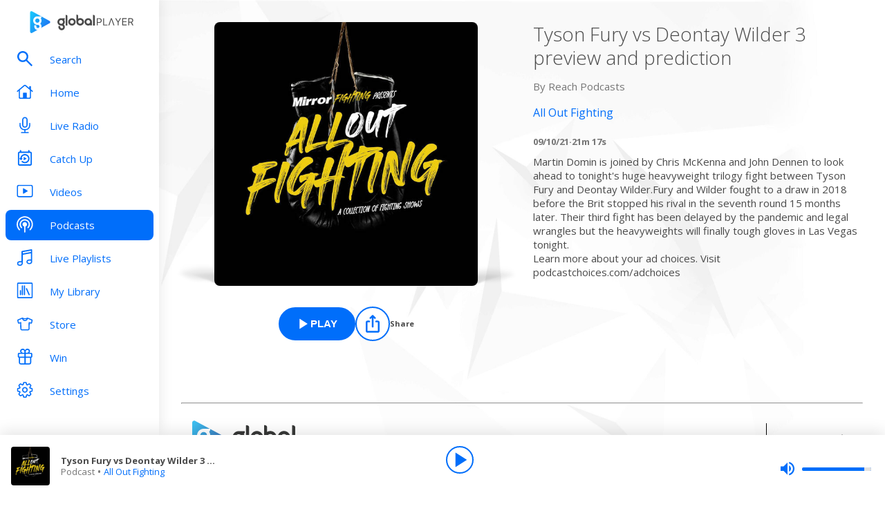

--- FILE ---
content_type: application/javascript; charset=UTF-8
request_url: https://www.globalplayer.com/_next/static/chunks/pages/live/%5Bbrand%5D/%5Bstation%5D-718d97d5a8153d8c.js
body_size: 5286
content:
(self.webpackChunk_N_E=self.webpackChunk_N_E||[]).push([[8047],{17867:(e,a,i)=>{"use strict";i.d(a,{BV:()=>t,ld:()=>o,uC:()=>r});let t={error:{noLiveVideo:{title:"Currently no live video",message:"Check back later"},noLiveVideoDefaultErr:"There is currently an issue trying to play this video, please try again later."}},o={wide:"vertical",grid:"vertical",linear:"horizontal"},r={rounded_wide:{width:{wide:325,grid:325,linear:188},borderRadius:"5px",aspectRatio:"16/9"},square:{width:{wide:182,grid:182,linear:94},borderRadius:"0px",aspectRatio:"1/1"},circle:{width:{wide:182,grid:182,linear:94},borderRadius:"100%",aspectRatio:"1/1"}}},36409:e=>{e.exports={liveVideoCtaMinimised:"live-radio_liveVideoCtaMinimised__ij5WA",radioPageContainer:"live-radio_radioPageContainer__uWCBi",previousNextTracks:"live-radio_previousNextTracks__yXyVd",globalplayerBackground:"live-radio_globalplayerBackground__Pusk8",backgroundImage:"live-radio_backgroundImage__BgfAW",gradient:"live-radio_gradient__N_2Zl",content:"live-radio_content__Wj_Q9",metadataContainer:"live-radio_metadataContainer__L7Mix",column:"live-radio_column__lm9UX",trackContainer:"live-radio_trackContainer__UTrWd",showInfoBadgeMain:"live-radio_showInfoBadgeMain__aWqMN",showInfoWithBadge:"live-radio_showInfoWithBadge__NJMyq",presenter:"live-radio_presenter__N4Dvk",showInfoCard:"live-radio_showInfoCard__dzb0G",track:"live-radio_track__OtqlV",cardBadge:"live-radio_cardBadge__JNOVR",showInfoGradient:"live-radio_showInfoGradient__Ra9A0",cardFrame:"live-radio_cardFrame__r_PNt",capital:"live-radio_capital__PzTWe",capitalanthems:"live-radio_capitalanthems__CsQQV",capitalchill:"live-radio_capitalchill__syyfm",capitaldance:"live-radio_capitaldance____cOy",capitalscotland:"live-radio_capitalscotland__PwM0l",capitaltaylorsversion:"live-radio_capitaltaylorsversion__Y8CQ4",capitalxtra:"live-radio_capitalxtra___D52f",capitalxtrareloaded:"live-radio_capitalxtrareloaded__sOLQg",classicfm:"live-radio_classicfm__TAhH0",classicfmcalm:"live-radio_classicfmcalm__eUKT5",classicfmmovies:"live-radio_classicfmmovies__JvmGf",gold:"live-radio_gold__7jJ_T",heart:"live-radio_heart__MUnr_",heart00s:"live-radio_heart00s__5yI64",heart10s:"live-radio_heart10s__gDuTI",heart70s:"live-radio_heart70s__H_hAa",heart80s:"live-radio_heart80s__9ODSI",heart90s:"live-radio_heart90s__9RcYt",heartdance:"live-radio_heartdance__RM6sw",heartlove:"live-radio_heartlove__yc_Iv",heartmusicals:"live-radio_heartmusicals__FY0fZ",heartscotland:"live-radio_heartscotland__mIQrd",heartxmas:"live-radio_heartxmas__Waj_M",lbc:"live-radio_lbc__cDQJS",lbcnews:"live-radio_lbcnews___XQ1Z",radiox:"live-radio_radiox__S_m6M",radiox00s:"live-radio_radiox00s__6_BrX",radiox90s:"live-radio_radiox90s__U8eTz",radioxchilled:"live-radio_radioxchilled__aFl3R",radioxclassicrock:"live-radio_radioxclassicrock__CRXid",radioxoasis:"live-radio_radioxoasis__H2EHh",smooth:"live-radio_smooth__3e6AB",smooth70s:"live-radio_smooth70s__xtprz",smooth80s:"live-radio_smooth80s__ecTWZ",smoothchill:"live-radio_smoothchill__LSb_u",smoothchristmas:"live-radio_smoothchristmas__zgaXD",smoothcountry:"live-radio_smoothcountry__RzYQB",smoothrelax:"live-radio_smoothrelax__s_CGH",smoothsoul:"live-radio_smoothsoul__LHO_9",wsqk:"live-radio_wsqk__scm_9",rivieraradio:"live-radio_rivieraradio__NDSnO",footerContainer:"live-radio_footerContainer__0qHuV"}},42429:e=>{e.exports={liveVideoCTA:"style_liveVideoCTA__B5vbk",container:"style_container__JQd2j",buttonOpen:"style_buttonOpen__wvQZo",videoIcon:"style_videoIcon__zyEbI",buttonClose:"style_buttonClose__XetHl",closeIcon:"style_closeIcon__VnaFz",contracted:"style_contracted__AAj8H",maximised:"style_maximised__t48O6",overlay:"style_overlay__E3WeL"}},44052:(e,a,i)=>{"use strict";i.r(a),i.d(a,{__N_SSP:()=>ee,default:()=>ea});var t=i(37876),o=i(14232),r=i(89099),s=i(90655),l=i(72536),n=i(43886),d=i(78205),c=i(17867),_=i(86914),h=i(65894),m=i(94452),v=i(65567),u=i(85888),p=i(38134),g=i(68092),x=i(13386),b=i.n(x);let w={src:"/_next/static/media/video-error-background.f6914906.png"};var y=i(70680),f=i.n(y);function C(e){let{title:a,message:i,showLogo:o=!1,size:r="large"}=e,s=(0,h.t4)([f().videoError,"small"===r?f().small:""]);return(0,t.jsxs)("div",{className:s,children:[(0,t.jsx)(g.A,{width:16,height:9,className:f().image,src:w.src,alt:"video error background"}),(0,t.jsxs)("div",{className:f().wrapper,children:[o&&(0,t.jsx)(u.A,{className:f().logo,title:"GlobalPlayer logo",icon:b()}),(0,t.jsx)("h4",{className:f().title,children:a}),i?(0,t.jsx)("h5",{className:f().message,children:i}):null]})]})}var k=i(41966),N=i(42429),j=i.n(N);let I="liveVideoCTAPlayer";class A extends o.Component{static getDerivedStateFromProps(e,a){return a.maximised===e.show||e.show?null:{maximised:!1}}componentDidUpdate(e){this.props.show&&this.props.show!==e.show&&this.props.onVideoLoad()}render(){let e,a={playerName:I,jwSetup:{file:this.props.file,width:"100%",height:"100%",aspectratio:"1:1",stretching:"fill",autostart:!0,controls:!1,mute:!0},addKeyHandlers:this.props.addKeyHandlers,onError:this.onError};if(this.state.hasError){var i,o;e=(null==(i=this.state.error)?void 0:i.code)===220001||(null==(o=this.state.error)?void 0:o.code)===230001?(0,t.jsx)(C,{showLogo:this.state.maximised,size:this.state.maximised?"large":"small",title:c.BV.error.noLiveVideo.title,message:c.BV.error.noLiveVideo.message}):(0,t.jsx)(C,{size:this.state.maximised?"large":"small",showLogo:this.state.maximised,title:c.BV.error.noLiveVideoDefaultErr})}else e=(0,t.jsx)(k.A,{...a,file:this.props.file});return(0,t.jsx)(p.A,{in:this.props.show,children:(0,t.jsxs)("div",{className:(0,h.t4)([this.props.className,j().liveVideoCTA,this.props.contracted?j().contracted:"",this.state.maximised?j().maximised:"",this.state.maximised?"":this.props.minimisedClassName||""]),children:[this.state.maximised?(0,t.jsx)(v.A,{className:j().overlay,in:!0,backdrop:this.state.maximised,dismissible:this.state.maximised,onClose:this.closeMaximisation,closeButton:M,children:(0,t.jsx)(m.v,{className:j().container,onClick:this.openMaximisation,children:e})}):(0,t.jsx)(v.A,{className:j().overlay,in:!0,backdrop:this.state.maximised,onClose:this.closeMaximisation,children:(0,t.jsx)(m.v,{className:j().container,onClick:this.openMaximisation,children:e})}),(0,t.jsxs)(m.v,{onClick:this.openMaximisation,className:j().buttonOpen,"data-testid":"live-video-cta__button-open",children:[(0,t.jsx)(u.A,{className:j().videoIcon,iconColour:"white",icon:_.A.VideoIcon})," Live"]})]})})}constructor(...e){super(...e),this.state={maximised:!1,hasError:!1,error:null},this.openMaximisation=()=>{let e=()=>{if(!this.state.maximised&&(this.setState({maximised:!0}),window.jwplayer&&!this.state.hasError)){let e=window.jwplayer(I).getQualityLevels();if(null==e?void 0:e.length){let a=e.sort((e,a)=>{var i,t;return(null!=(i=a.height)?i:0)-(null!=(t=e.height)?t:0)});window.jwplayer(I).setCurrentQuality(a[0])}window.jwplayer(I).setConfig({aspectratio:"16:9",stretching:"uniform",width:"100%",height:"100%"}),window.jwplayer(I).setControls(!0).setMute(!1).play()}};this.props.onVideoModalOpen?this.props.onVideoModalOpen(e):e()},this.closeMaximisation=()=>{this.setState({maximised:!1,hasError:!1,error:null}),window.jwplayer&&!this.state.hasError&&(window.jwplayer(I).setControls(!1).setMute(!0).play(),window.jwplayer(I).setConfig({stretching:"fill",width:"100%",height:"100%"})),this.props.onVideoModalClose()},this.onError=e=>{this.setState({hasError:!0,error:e}),this.props.onVideoError(e)}}}let M=e=>(0,t.jsx)(m.v,{"aria-label":"Close","data-testid":"live-video-cta__button-close",className:j().buttonClose,...e,children:(0,t.jsx)(u.A,{className:j().closeIcon,icon:_.A.Cross})});var S=i(39437),V=i(14835),T=i(81346),E=i(78559);let L=function(e){var a,i,r,s,l,c,_;let{station:{brandId:h,brandSlug:m}}=(0,o.useContext)(n.F),{play:v,pause:u,isPlaying:p,isMuted:g}=(0,o.useContext)(S.T),{isLoggedIn:x,showAccountGate:b}=(0,T.As)(),{NowPlayingByStation:w}=(0,T.Me)(),y=(0,o.useRef)(p),f=null==(i=w.get(e.heraldId))||null==(a=i.go_live)?void 0:a.title,C=(null==(l=w.get(e.heraldId))||null==(s=l.go_live)||null==(r=s.link)?void 0:r.href)||"",k=(null==(_=w.get(e.heraldId))||null==(c=_.go_live)?void 0:c.status)==="active";return(0,t.jsx)(A,{minimisedClassName:e.minimisedClassName,show:k,file:C,onVideoLoad:()=>{d.Ft.trackEvent("brand_hub_go_live","".concat(m,"_brand_hub_go_live_preview_served"),f),d.Ft.track(V.iM.VideoGoLiveServed,{item_id:h})},onVideoModalOpen:e=>{let a=E.pG.MAXIMISE_LIVE_VIDEO.requiresLogin;(0,E.$_)({action:()=>{e(),d.Ft.trackEvent("brand_hub_go_live","".concat(m,"_brand_hub_go_live_tapped"),f),d.Ft.track(V.iM.VideoGoLiveTapped,{item_id:h}),y.current=p,null==u||u()},isLoggedIn:x,requiresLogin:a,performActionOnDismiss:!1,showModal:()=>b("brand_hub_go_live")})},onVideoModalClose:()=>{d.Ft.trackEvent("brand_hub_go_live","".concat(m,"_brand_hub_go_live_closed"),f),d.Ft.track(V.iM.VideoGoLiveClosed,{item_id:h}),window&&!g&&window.localStorage.removeItem("jwplayer.mute"),y.current&&(null==v||v())},onVideoError:e=>console.error(e),contracted:!1,addKeyHandlers:!1},m)};var B=i(92218),O=i(19228),R=i(34048),D=i(74175),G=i(87313),F=i(75211),P=i(56388),H=i(75476),Q=i(36409),W=i.n(Q);let z=e=>{let{brandData:a,onBrandSelect:i}=e,{station:r}=(0,o.useContext)(n.F),l=(0,T.Me)().NowPlayingByStation.get(r.heraldId)||new R.ZT,{playContent:d}=(0,T.FQ)(),{isPlayingItem:c}=(0,o.useContext)(S.T),_=c(r.id),h=s.r[r.brandSlug].track_placeholder,m="Play ".concat(r.name),v=(e=>{let{now_playing:a}=e;return"show"===a.type?a.artwork_with_background:"track"===a.type?a.proxied_artwork:a.artwork})(l),[u,p]=(0,o.useState)(),g=(0,o.useCallback)(()=>{p(!0),d(r,!0)},[r,d]);(0,o.useEffect)(()=>{p(!1)},[_,r.id]);let x=l.now_playing;return(0,t.jsxs)("div",{children:[(0,t.jsx)(H.A,{variant:"live",stationData:a,onBrandSelect:i}),(0,t.jsxs)("div",{tabIndex:0,className:W().metadataContainer,children:[(0,t.jsx)("div",{className:W().column,children:(0,t.jsx)(G.A,{title:l.current_show.name?l.current_show.name:r.name,subtitle:(0,P.Dh)(l.current_show),badgeStyle:{marginRight:"10px"},badgeText:_?"live":"on air",className:W().showInfoBadgeMain,children:(0,t.jsx)(D.A,{theme:"light",brand:r.brandSlug,withText:!1,style:{marginTop:"20px"}})})}),(0,t.jsx)("div",{className:(0,P.t4)([W().column,W().trackContainer]),children:(0,t.jsx)(F.A,{fallbackImage:h,image:v||h,imageHeight:380,imageWidth:380,title:(0,P.Xz)(x),subtitle:(0,P.Dh)(x),cardClassName:W().cardFrame,equaliserStateOn:_,isLoading:u,playButtonShow:!_,playButtonOnClick:g,badgeText:_?"live":"on air",badgeClassName:W().cardBadge,className:(0,P.t4)([W().showInfoCard,(null==x?void 0:x.type)==="show"?"":W().track]),appleMusicUrl:(null==x?void 0:x.type)==="track"?null==x?void 0:x.apple_music:"",brandSlug:r.brandSlug,playIconLabel:m,showInfoBadgeClassName:(0,P.t4)([W().showInfoWithBadge,(null==x?void 0:x.type)==="show"?W().presenter:""]),gradientClassName:(null==x?void 0:x.type)==="show"?W().showInfoGradient:""})}),(0,t.jsx)("div",{className:W().column})]})]})};var X=i(40270),q=i(80245),U=i(91063),Z=i.n(U);let J=e=>{var a,i;let o={backgroundImage:e.image?"url("+e.image+")":null,...null!=(a=e.style)?a:{}};return(0,t.jsx)("div",{className:(0,h.t4)([Z().backgroundImage,null!=(i=e.className)?i:""]),style:o,children:e.children})};var K=i(78769),Y=i(94310),$=i(6588),ee=!0;let ea=e=>{let a,i=(0,o.useContext)(n.F),d=(0,r.useRouter)(),c=(0,o.useRef)(d.query);(0,o.useEffect)(()=>{var a;(0,P.MH)({trackingTitle:"Live Radio | ".concat(null==(a=e.station)?void 0:a.name)})},[]),(0,o.useEffect)(()=>{let a=d.query;if(a.station!==c.current.station||a.brand!==c.current.brand){let i=e.brands.find(e=>e.brandSlug===a.brand);(0,P.MH)({trackingTitle:"Live Radio | ".concat(i.name)})}},[d.query,e.brands]);let _=async e=>{let a=q.A.live(e.brandSlug,e.slug);d.push(a.href,a.as)},h=q.A.live(i.station.brandSlug,i.station.slug),m={"@context":"http://schema.org","@type":"RadioBroadcastService",logo:i.station.brandLogo,broadcastDisplayName:i.station.name,broadcaster:{"@type":"Organization",name:"Global"},brand:{"@type":"Brand",name:i.station.brandName},url:"".concat($.A.openGraph.url).concat(h.as),slogan:i.station.tagline},v={shareTitle:i.station.brandName,image:i.station.brandLogo,brand:i.station.brandName,id:i.station.id,parentId:i.station.brandId,contentType:"radio"};return(0,t.jsxs)("div",{"data-testid":"live-radio-page",className:W().radioPageContainer,children:[(0,t.jsx)(B.A,{title:"".concat(i.station.name," - Listen Live on Global Player"),description:"".concat(i.station.tagline,". Access your favourite ").concat(i.station.brandName," shows now!"),canonical:"".concat($.A.openGraph.url).concat(h.as),openGraph:{title:"".concat(i.station.name," - Listen Live | Global Player"),description:"".concat(i.station.tagline,". Access your favourite ").concat(i.station.brandName," shows now!"),url:"".concat($.A.openGraph.url).concat(h.as),images:[{url:"".concat(P.pc).concat(s.r[i.station.brandSlug].track_placeholder),width:600,height:600,alt:"".concat(i.station.name)}]}}),(a=e.breakpoints,(0,t.jsxs)(t.Fragment,{children:[(0,t.jsx)(J,{className:(0,P.t4)([W().globalplayerBackground,W().backgroundImage,W().gradient,W()[i.station.brandSlug]])}),(0,t.jsxs)("div",{children:[(0,t.jsx)("section",{id:"main-content",className:W().content,children:(0,t.jsx)(z,{breakpoints:a,brandData:e.brands,onBrandSelect:_})}),(0,t.jsx)(L,{minimisedClassName:W().liveVideoCtaMinimised,fallbackImage:s.r[i.station.brandSlug].track_placeholder,heraldId:i.station.heraldId.toString()}),(0,t.jsx)(O.L,{className:W().previousNextTracks,fallbackImage:s.r[i.station.brandSlug].track_placeholder,heraldId:i.station.heraldId.toString()}),(0,t.jsx)("div",{className:W().footerContainer,children:(0,t.jsx)(Y.A,{})})]})]})),(0,t.jsx)(l.A,{data:m}),(0,t.jsx)(X.Z,{shareContent:v,modalTitle:"Share",buttons:["x","facebook","whatsapp","clipboard"],children:(0,t.jsx)(K.p8,{contentType:"radio",station:i.station,title:i.station.brandName})})]})}},70680:e=>{e.exports={videoError:"style_videoError__TaUvN",image:"style_image__2KPcy",wrapper:"style_wrapper__5UD0y",small:"style_small__G6OSm",title:"style_title__bbu1t",message:"style_message__SvbTZ",logo:"style_logo__XTXxk"}},84022:(e,a,i)=>{(window.__NEXT_P=window.__NEXT_P||[]).push(["/live/[brand]/[station]",function(){return i(44052)}])},91063:e=>{e.exports={backgroundImage:"styles_backgroundImage__nT37a"}}},e=>{e.O(0,[9357,5634,5476,636,6593,8792],()=>e(e.s=84022)),_N_E=e.O()}]);